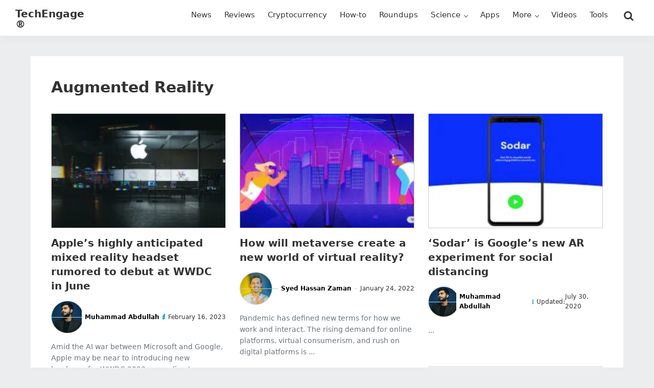

--- FILE ---
content_type: text/html; charset=UTF-8
request_url: https://techengage.com/tag/augmented-reality/?amp
body_size: 10250
content:
<!DOCTYPE html>
<html lang="en-US" prefix="og: https://ogp.me/ns#">
<head >
<meta charset="UTF-8" />
<meta name="viewport" content="width=device-width, initial-scale=1" />

<!-- Search Engine Optimization by Rank Math PRO - https://rankmath.com/ -->
<title>Augmented Reality - TechEngage</title>
<meta name="robots" content="follow, noindex"/>
<meta property="og:locale" content="en_US" />
<meta property="og:type" content="article" />
<meta property="og:title" content="Augmented Reality - TechEngage" />
<meta property="og:url" content="https://techengage.com/tag/augmented-reality/" />
<meta property="og:site_name" content="TechEngage" />
<meta property="article:publisher" content="https://www.facebook.com/TechEngage/" />
<meta name="twitter:card" content="summary_large_image" />
<meta name="twitter:title" content="Augmented Reality - TechEngage" />
<meta name="twitter:site" content="@TechEngage" />
<script type="application/ld+json" class="rank-math-schema-pro">{"@context":"https://schema.org","@graph":[{"@type":"Place","@id":"https://techengage.com/#place","address":{"@type":"PostalAddress","streetAddress":"30 N Gould St Ste R","addressLocality":"Sheridan","addressRegion":"Wyoming","postalCode":"82801","addressCountry":"US"}},{"@type":"NewsMediaOrganization","@id":"https://techengage.com/#organization","name":"TechEngage","url":"https://techengage.com","sameAs":["https://www.facebook.com/TechEngage/","https://twitter.com/TechEngage","https://www.pinterest.com/techengage/","https://www.linkedin.com/company/techengage/","https://www.instagram.com/techengage/","https://www.youtube.com/@TechEngage"],"email":"info@techengage.com","address":{"@type":"PostalAddress","streetAddress":"30 N Gould St Ste R","addressLocality":"Sheridan","addressRegion":"Wyoming","postalCode":"82801","addressCountry":"US"},"logo":{"@type":"ImageObject","@id":"https://techengage.com/#logo","url":"https://techengage.com/wp-content/uploads/2018/12/techengage-logo.png","contentUrl":"https://techengage.com/wp-content/uploads/2018/12/techengage-logo.png","caption":"TechEngage","inLanguage":"en-US","width":"448","height":"70"},"contactPoint":[{"@type":"ContactPoint","telephone":"+1-307-463-4505","contactType":"customer support"}],"description":"TechEngage is the dawn of technology news, roundups, buying guides, &amp; reviews covering consumer products, electronics, computing, gadgets &amp; more.","legalName":"TechEngage","foundingDate":"Feb 8, 2003","numberOfEmployees":{"@type":"QuantitativeValue","value":"45"},"location":{"@id":"https://techengage.com/#place"}},{"@type":"WebSite","@id":"https://techengage.com/#website","url":"https://techengage.com","name":"TechEngage","alternateName":"Tech Engage","publisher":{"@id":"https://techengage.com/#organization"},"inLanguage":"en-US"},{"@type":"CollectionPage","@id":"https://techengage.com/tag/augmented-reality/#webpage","url":"https://techengage.com/tag/augmented-reality/","name":"Augmented Reality - TechEngage","isPartOf":{"@id":"https://techengage.com/#website"},"inLanguage":"en-US"}]}</script>
<!-- /Rank Math WordPress SEO plugin -->

<link rel='dns-prefetch' href='//ajax.googleapis.com' />
<link rel="alternate" type="application/rss+xml" title="TechEngage® &raquo; Feed" href="https://techengage.com/feed/" />
<link rel="alternate" type="application/rss+xml" title="TechEngage® &raquo; Comments Feed" href="https://techengage.com/comments/feed/" />
<link rel="alternate" type="application/rss+xml" title="TechEngage® &raquo; Augmented Reality Tag Feed" href="https://techengage.com/tag/augmented-reality/feed/" />
<style id='wp-img-auto-sizes-contain-inline-css'>
img:is([sizes=auto i],[sizes^="auto," i]){contain-intrinsic-size:3000px 1500px}
/*# sourceURL=wp-img-auto-sizes-contain-inline-css */
</style>
<link rel='stylesheet' id='techengage-child-css' href='https://techengage.com/wp-content/themes/techengage-child/style.css?ver=3.2.12' media='all' />
<link rel='stylesheet' id='icomoon-css' href='https://techengage.com/wp-content/themes/techengage-child/fontstyle.css?ver=3.2.12' media='all' />
<link rel="https://api.w.org/" href="https://techengage.com/wp-json/" /><link rel="alternate" title="JSON" type="application/json" href="https://techengage.com/wp-json/wp/v2/tags/14938" /><link rel="EditURI" type="application/rsd+xml" title="RSD" href="https://techengage.com/xmlrpc.php?rsd" />
<meta name="generator" content="WordPress 6.9" />
<link rel='shortlink' href='https://techenga.ge/tzRr6' />
<style type="text/css">.aawp .aawp-tb__row--highlight{background-color:#256aaf;}.aawp .aawp-tb__row--highlight{color:#256aaf;}.aawp .aawp-tb__row--highlight a{color:#256aaf;}</style><meta name="generator" content="performance-lab 4.0.0; plugins: image-prioritizer, speculation-rules">
<script>document.documentElement.className += " js";</script>
<link rel="pingback" href="https://techengage.com/xmlrpc.php" />
<meta name="generator" content="speculation-rules 1.6.0">
<meta name="generator" content="optimization-detective 1.0.0-beta3">
<meta name="generator" content="image-prioritizer 1.0.0-beta2">
<script id="google_gtagjs" src="https://www.googletagmanager.com/gtag/js?id=G-KWD0EHTW59" async></script>
<script id="google_gtagjs-inline">
window.dataLayer = window.dataLayer || [];function gtag(){dataLayer.push(arguments);}gtag('js', new Date());gtag('config', 'G-KWD0EHTW59', {} );
</script>
<link rel="icon" href="https://techengage.com/wp-content/uploads/2019/09/cropped-favicon-4-150x150.jpg" sizes="32x32" />
<link rel="icon" href="https://techengage.com/wp-content/uploads/2019/09/cropped-favicon-4-410x410.webp" sizes="192x192" />
<link rel="apple-touch-icon" href="https://techengage.com/wp-content/uploads/2019/09/cropped-favicon-4-410x410.webp" />
<meta name="msapplication-TileImage" content="https://techengage.com/wp-content/uploads/2019/09/cropped-favicon-4-410x410.webp" />
<style id='wp-block-paragraph-inline-css'>
.is-small-text{font-size:.875em}.is-regular-text{font-size:1em}.is-large-text{font-size:2.25em}.is-larger-text{font-size:3em}.has-drop-cap:not(:focus):first-letter{float:left;font-size:8.4em;font-style:normal;font-weight:100;line-height:.68;margin:.05em .1em 0 0;text-transform:uppercase}body.rtl .has-drop-cap:not(:focus):first-letter{float:none;margin-left:.1em}p.has-drop-cap.has-background{overflow:hidden}:root :where(p.has-background){padding:1.25em 2.375em}:where(p.has-text-color:not(.has-link-color)) a{color:inherit}p.has-text-align-left[style*="writing-mode:vertical-lr"],p.has-text-align-right[style*="writing-mode:vertical-rl"]{rotate:180deg}
/*# sourceURL=https://techengage.com/wp-includes/blocks/paragraph/style.min.css */
</style>
<style id='wp-block-quote-inline-css'>
.wp-block-quote{box-sizing:border-box;overflow-wrap:break-word}.wp-block-quote.is-large:where(:not(.is-style-plain)),.wp-block-quote.is-style-large:where(:not(.is-style-plain)){margin-bottom:1em;padding:0 1em}.wp-block-quote.is-large:where(:not(.is-style-plain)) p,.wp-block-quote.is-style-large:where(:not(.is-style-plain)) p{font-size:1.5em;font-style:italic;line-height:1.6}.wp-block-quote.is-large:where(:not(.is-style-plain)) cite,.wp-block-quote.is-large:where(:not(.is-style-plain)) footer,.wp-block-quote.is-style-large:where(:not(.is-style-plain)) cite,.wp-block-quote.is-style-large:where(:not(.is-style-plain)) footer{font-size:1.125em;text-align:right}.wp-block-quote>cite{display:block}
/*# sourceURL=https://techengage.com/wp-includes/blocks/quote/style.min.css */
</style>
<style id='global-styles-inline-css'>
:root{--wp--preset--aspect-ratio--square: 1;--wp--preset--aspect-ratio--4-3: 4/3;--wp--preset--aspect-ratio--3-4: 3/4;--wp--preset--aspect-ratio--3-2: 3/2;--wp--preset--aspect-ratio--2-3: 2/3;--wp--preset--aspect-ratio--16-9: 16/9;--wp--preset--aspect-ratio--9-16: 9/16;--wp--preset--color--black: #000000;--wp--preset--color--cyan-bluish-gray: #abb8c3;--wp--preset--color--white: #ffffff;--wp--preset--color--pale-pink: #f78da7;--wp--preset--color--vivid-red: #cf2e2e;--wp--preset--color--luminous-vivid-orange: #ff6900;--wp--preset--color--luminous-vivid-amber: #fcb900;--wp--preset--color--light-green-cyan: #7bdcb5;--wp--preset--color--vivid-green-cyan: #00d084;--wp--preset--color--pale-cyan-blue: #8ed1fc;--wp--preset--color--vivid-cyan-blue: #0693e3;--wp--preset--color--vivid-purple: #9b51e0;--wp--preset--gradient--vivid-cyan-blue-to-vivid-purple: linear-gradient(135deg,rgb(6,147,227) 0%,rgb(155,81,224) 100%);--wp--preset--gradient--light-green-cyan-to-vivid-green-cyan: linear-gradient(135deg,rgb(122,220,180) 0%,rgb(0,208,130) 100%);--wp--preset--gradient--luminous-vivid-amber-to-luminous-vivid-orange: linear-gradient(135deg,rgb(252,185,0) 0%,rgb(255,105,0) 100%);--wp--preset--gradient--luminous-vivid-orange-to-vivid-red: linear-gradient(135deg,rgb(255,105,0) 0%,rgb(207,46,46) 100%);--wp--preset--gradient--very-light-gray-to-cyan-bluish-gray: linear-gradient(135deg,rgb(238,238,238) 0%,rgb(169,184,195) 100%);--wp--preset--gradient--cool-to-warm-spectrum: linear-gradient(135deg,rgb(74,234,220) 0%,rgb(151,120,209) 20%,rgb(207,42,186) 40%,rgb(238,44,130) 60%,rgb(251,105,98) 80%,rgb(254,248,76) 100%);--wp--preset--gradient--blush-light-purple: linear-gradient(135deg,rgb(255,206,236) 0%,rgb(152,150,240) 100%);--wp--preset--gradient--blush-bordeaux: linear-gradient(135deg,rgb(254,205,165) 0%,rgb(254,45,45) 50%,rgb(107,0,62) 100%);--wp--preset--gradient--luminous-dusk: linear-gradient(135deg,rgb(255,203,112) 0%,rgb(199,81,192) 50%,rgb(65,88,208) 100%);--wp--preset--gradient--pale-ocean: linear-gradient(135deg,rgb(255,245,203) 0%,rgb(182,227,212) 50%,rgb(51,167,181) 100%);--wp--preset--gradient--electric-grass: linear-gradient(135deg,rgb(202,248,128) 0%,rgb(113,206,126) 100%);--wp--preset--gradient--midnight: linear-gradient(135deg,rgb(2,3,129) 0%,rgb(40,116,252) 100%);--wp--preset--font-size--small: 13px;--wp--preset--font-size--medium: 20px;--wp--preset--font-size--large: 36px;--wp--preset--font-size--x-large: 42px;--wp--preset--spacing--20: 0.44rem;--wp--preset--spacing--30: 0.67rem;--wp--preset--spacing--40: 1rem;--wp--preset--spacing--50: 1.5rem;--wp--preset--spacing--60: 2.25rem;--wp--preset--spacing--70: 3.38rem;--wp--preset--spacing--80: 5.06rem;--wp--preset--shadow--natural: 6px 6px 9px rgba(0, 0, 0, 0.2);--wp--preset--shadow--deep: 12px 12px 50px rgba(0, 0, 0, 0.4);--wp--preset--shadow--sharp: 6px 6px 0px rgba(0, 0, 0, 0.2);--wp--preset--shadow--outlined: 6px 6px 0px -3px rgb(255, 255, 255), 6px 6px rgb(0, 0, 0);--wp--preset--shadow--crisp: 6px 6px 0px rgb(0, 0, 0);}:where(.is-layout-flex){gap: 0.5em;}:where(.is-layout-grid){gap: 0.5em;}body .is-layout-flex{display: flex;}.is-layout-flex{flex-wrap: wrap;align-items: center;}.is-layout-flex > :is(*, div){margin: 0;}body .is-layout-grid{display: grid;}.is-layout-grid > :is(*, div){margin: 0;}:where(.wp-block-columns.is-layout-flex){gap: 2em;}:where(.wp-block-columns.is-layout-grid){gap: 2em;}:where(.wp-block-post-template.is-layout-flex){gap: 1.25em;}:where(.wp-block-post-template.is-layout-grid){gap: 1.25em;}.has-black-color{color: var(--wp--preset--color--black) !important;}.has-cyan-bluish-gray-color{color: var(--wp--preset--color--cyan-bluish-gray) !important;}.has-white-color{color: var(--wp--preset--color--white) !important;}.has-pale-pink-color{color: var(--wp--preset--color--pale-pink) !important;}.has-vivid-red-color{color: var(--wp--preset--color--vivid-red) !important;}.has-luminous-vivid-orange-color{color: var(--wp--preset--color--luminous-vivid-orange) !important;}.has-luminous-vivid-amber-color{color: var(--wp--preset--color--luminous-vivid-amber) !important;}.has-light-green-cyan-color{color: var(--wp--preset--color--light-green-cyan) !important;}.has-vivid-green-cyan-color{color: var(--wp--preset--color--vivid-green-cyan) !important;}.has-pale-cyan-blue-color{color: var(--wp--preset--color--pale-cyan-blue) !important;}.has-vivid-cyan-blue-color{color: var(--wp--preset--color--vivid-cyan-blue) !important;}.has-vivid-purple-color{color: var(--wp--preset--color--vivid-purple) !important;}.has-black-background-color{background-color: var(--wp--preset--color--black) !important;}.has-cyan-bluish-gray-background-color{background-color: var(--wp--preset--color--cyan-bluish-gray) !important;}.has-white-background-color{background-color: var(--wp--preset--color--white) !important;}.has-pale-pink-background-color{background-color: var(--wp--preset--color--pale-pink) !important;}.has-vivid-red-background-color{background-color: var(--wp--preset--color--vivid-red) !important;}.has-luminous-vivid-orange-background-color{background-color: var(--wp--preset--color--luminous-vivid-orange) !important;}.has-luminous-vivid-amber-background-color{background-color: var(--wp--preset--color--luminous-vivid-amber) !important;}.has-light-green-cyan-background-color{background-color: var(--wp--preset--color--light-green-cyan) !important;}.has-vivid-green-cyan-background-color{background-color: var(--wp--preset--color--vivid-green-cyan) !important;}.has-pale-cyan-blue-background-color{background-color: var(--wp--preset--color--pale-cyan-blue) !important;}.has-vivid-cyan-blue-background-color{background-color: var(--wp--preset--color--vivid-cyan-blue) !important;}.has-vivid-purple-background-color{background-color: var(--wp--preset--color--vivid-purple) !important;}.has-black-border-color{border-color: var(--wp--preset--color--black) !important;}.has-cyan-bluish-gray-border-color{border-color: var(--wp--preset--color--cyan-bluish-gray) !important;}.has-white-border-color{border-color: var(--wp--preset--color--white) !important;}.has-pale-pink-border-color{border-color: var(--wp--preset--color--pale-pink) !important;}.has-vivid-red-border-color{border-color: var(--wp--preset--color--vivid-red) !important;}.has-luminous-vivid-orange-border-color{border-color: var(--wp--preset--color--luminous-vivid-orange) !important;}.has-luminous-vivid-amber-border-color{border-color: var(--wp--preset--color--luminous-vivid-amber) !important;}.has-light-green-cyan-border-color{border-color: var(--wp--preset--color--light-green-cyan) !important;}.has-vivid-green-cyan-border-color{border-color: var(--wp--preset--color--vivid-green-cyan) !important;}.has-pale-cyan-blue-border-color{border-color: var(--wp--preset--color--pale-cyan-blue) !important;}.has-vivid-cyan-blue-border-color{border-color: var(--wp--preset--color--vivid-cyan-blue) !important;}.has-vivid-purple-border-color{border-color: var(--wp--preset--color--vivid-purple) !important;}.has-vivid-cyan-blue-to-vivid-purple-gradient-background{background: var(--wp--preset--gradient--vivid-cyan-blue-to-vivid-purple) !important;}.has-light-green-cyan-to-vivid-green-cyan-gradient-background{background: var(--wp--preset--gradient--light-green-cyan-to-vivid-green-cyan) !important;}.has-luminous-vivid-amber-to-luminous-vivid-orange-gradient-background{background: var(--wp--preset--gradient--luminous-vivid-amber-to-luminous-vivid-orange) !important;}.has-luminous-vivid-orange-to-vivid-red-gradient-background{background: var(--wp--preset--gradient--luminous-vivid-orange-to-vivid-red) !important;}.has-very-light-gray-to-cyan-bluish-gray-gradient-background{background: var(--wp--preset--gradient--very-light-gray-to-cyan-bluish-gray) !important;}.has-cool-to-warm-spectrum-gradient-background{background: var(--wp--preset--gradient--cool-to-warm-spectrum) !important;}.has-blush-light-purple-gradient-background{background: var(--wp--preset--gradient--blush-light-purple) !important;}.has-blush-bordeaux-gradient-background{background: var(--wp--preset--gradient--blush-bordeaux) !important;}.has-luminous-dusk-gradient-background{background: var(--wp--preset--gradient--luminous-dusk) !important;}.has-pale-ocean-gradient-background{background: var(--wp--preset--gradient--pale-ocean) !important;}.has-electric-grass-gradient-background{background: var(--wp--preset--gradient--electric-grass) !important;}.has-midnight-gradient-background{background: var(--wp--preset--gradient--midnight) !important;}.has-small-font-size{font-size: var(--wp--preset--font-size--small) !important;}.has-medium-font-size{font-size: var(--wp--preset--font-size--medium) !important;}.has-large-font-size{font-size: var(--wp--preset--font-size--large) !important;}.has-x-large-font-size{font-size: var(--wp--preset--font-size--x-large) !important;}
/*# sourceURL=global-styles-inline-css */
</style>
</head>
<body class="archive tag tag-augmented-reality tag-14938 wp-theme-genesis wp-child-theme-techengage-child aawp-custom header-full-width full-width-content genesis-breadcrumbs-hidden genesis-footer-widgets-visible blog-post" itemscope itemtype="https://schema.org/WebPage"><div class="site-container"><ul class="genesis-skip-link"><li><a href="#genesis-nav-primary" class="screen-reader-shortcut"> Skip to primary navigation</a></li><li><a href="#genesis-content" class="screen-reader-shortcut"> Skip to main content</a></li><li><a href="#genesis-footer-widgets" class="screen-reader-shortcut"> Skip to footer</a></li></ul><header class="site-header" itemscope itemtype="https://schema.org/WPHeader"><div class="wrap"><div class="title-area"><p class="site-title" itemprop="headline"><a href="https://techengage.com/">TechEngage®</a></p><p class="site-description" itemprop="description">Connecting mankind with technology</p></div><nav class="nav-primary" aria-label="Main" itemscope itemtype="https://schema.org/SiteNavigationElement" id="genesis-nav-primary"><div class="wrap"><ul id="menu-primary-navigation" class="menu genesis-nav-menu menu-primary js-superfish"><li id="menu-item-11302" class="menu-item menu-item-type-taxonomy menu-item-object-category menu-item-11302"><a href="https://techengage.com/category/news/" title="News and stories" itemprop="url"><span itemprop="name">News</span></a></li>
<li id="menu-item-11305" class="menu-item menu-item-type-taxonomy menu-item-object-category menu-item-11305"><a href="https://techengage.com/category/reviews/" title="Product Reviews" itemprop="url"><span itemprop="name">Reviews</span></a></li>
<li id="menu-item-104371" class="menu-item menu-item-type-taxonomy menu-item-object-category menu-item-104371"><a href="https://techengage.com/category/blockchain/cryptocurrency/" title="Bitcoin, Cryptocurrency and more" itemprop="url"><span itemprop="name">Cryptocurrency</span></a></li>
<li id="menu-item-11301" class="menu-item menu-item-type-taxonomy menu-item-object-category menu-item-11301"><a href="https://techengage.com/category/how-to/" title="How-to guides" itemprop="url"><span itemprop="name">How-to</span></a></li>
<li id="menu-item-12459" class="menu-item menu-item-type-taxonomy menu-item-object-category menu-item-12459"><a href="https://techengage.com/category/roundups/" title="TechEngage Best of Collections" itemprop="url"><span itemprop="name">Roundups</span></a></li>
<li id="menu-item-11307" class="menu-item menu-item-type-taxonomy menu-item-object-category menu-item-has-children menu-item-11307"><a href="https://techengage.com/category/science/" itemprop="url"><span itemprop="name">Science</span></a>
<ul class="sub-menu">
	<li id="menu-item-11310" class="menu-item menu-item-type-taxonomy menu-item-object-category menu-item-11310"><a href="https://techengage.com/category/science/energy/" itemprop="url"><span itemprop="name">Energy</span></a></li>
	<li id="menu-item-11311" class="menu-item menu-item-type-taxonomy menu-item-object-category menu-item-11311"><a href="https://techengage.com/category/science/environment/" itemprop="url"><span itemprop="name">Environment</span></a></li>
	<li id="menu-item-11312" class="menu-item menu-item-type-taxonomy menu-item-object-category menu-item-11312"><a href="https://techengage.com/category/science/health/" itemprop="url"><span itemprop="name">Health</span></a></li>
	<li id="menu-item-11308" class="menu-item menu-item-type-taxonomy menu-item-object-category menu-item-11308"><a href="https://techengage.com/category/science/space/" title="Space Technology" itemprop="url"><span itemprop="name">Space</span></a></li>
</ul>
</li>
<li id="menu-item-11441" class="menu-item menu-item-type-taxonomy menu-item-object-category menu-item-11441"><a href="https://techengage.com/category/apps/" title="Mobile Apps" itemprop="url"><span itemprop="name">Apps</span></a></li>
<li id="menu-item-12461" class="menu-item menu-item-type-custom menu-item-object-custom menu-item-has-children menu-item-12461"><a href="#" itemprop="url"><span itemprop="name">More</span></a>
<ul class="sub-menu">
	<li id="menu-item-12460" class="menu-item menu-item-type-taxonomy menu-item-object-category menu-item-12460"><a href="https://techengage.com/category/opinion/" title="Opinions" itemprop="url"><span itemprop="name">Opinion</span></a></li>
	<li id="menu-item-12464" class="menu-item menu-item-type-taxonomy menu-item-object-category menu-item-12464"><a href="https://techengage.com/category/noteworthy/" title="Influential" itemprop="url"><span itemprop="name">Noteworthy</span></a></li>
	<li id="menu-item-11297" class="menu-item menu-item-type-taxonomy menu-item-object-category menu-item-11297"><a href="https://techengage.com/category/culture/" itemprop="url"><span itemprop="name">Culture</span></a></li>
	<li id="menu-item-12463" class="menu-item menu-item-type-taxonomy menu-item-object-category menu-item-12463"><a href="https://techengage.com/category/events/" title="Tech Events" itemprop="url"><span itemprop="name">Events</span></a></li>
	<li id="menu-item-12462" class="menu-item menu-item-type-taxonomy menu-item-object-category menu-item-12462"><a href="https://techengage.com/category/deals/" title="Tech Deals" itemprop="url"><span itemprop="name">Deals</span></a></li>
	<li id="menu-item-12457" class="menu-item menu-item-type-taxonomy menu-item-object-category menu-item-has-children menu-item-12457"><a href="https://techengage.com/category/startups/" title="Tech Startups" itemprop="url"><span itemprop="name">Startups</span></a>
	<ul class="sub-menu">
		<li id="menu-item-12497" class="menu-item menu-item-type-post_type menu-item-object-page menu-item-12497"><a href="https://techengage.com/startup-submissions/" title="Submit your startup" itemprop="url"><span itemprop="name">Startup Submissions</span></a></li>
	</ul>
</li>
</ul>
</li>
<li id="menu-item-29068" class="menu-item menu-item-type-post_type menu-item-object-page menu-item-29068"><a href="https://techengage.com/videos/" itemprop="url"><span itemprop="name">Videos</span></a></li>
<li id="menu-item-104867" class="tools-menu menu-item menu-item-type-post_type menu-item-object-page menu-item-104867"><a href="https://techengage.com/tools/" title="TechEngage Tools to help the community" itemprop="url"><span itemprop="name">Tools</span></a></li>
<li class="right search"><form class="search-form" method="get" action="https://techengage.com/" role="search" itemprop="potentialAction" itemscope itemtype="https://schema.org/SearchAction"><label class="search-form-label screen-reader-text" for="searchform-1">Search this website</label><input class="search-form-input" type="search" name="s" id="searchform-1" placeholder="Search this website" itemprop="query-input"><input class="search-form-submit" type="submit" value="Search"><meta content="https://techengage.com/?s={s}" itemprop="target"></form></li></ul></div></nav></div></header><div class="site-inner"><div class="content-sidebar-wrap"><main class="content" id="genesis-content"><div class="archive-description taxonomy-archive-description taxonomy-description"><h1 class="archive-title">Augmented Reality</h1></div><article class="post-104513 post type-post status-publish format-standard has-post-thumbnail category-wearables-news tag-apple tag-augmented-reality tag-mixed-reality tag-rumors tag-virtual-reality tag-wwdc tag-wwdc-2023 entry one-third first" aria-label="Apple&#8217;s highly anticipated mixed reality headset rumored to debut at WWDC in June" itemscope itemtype="https://schema.org/CreativeWork"><a class="entry-image-link" href="https://techengage.com/apple-mixed-reality-headset-rumored-debut-wwdc-june-2023/" aria-hidden="true" tabindex="-1"><img data-od-unknown-tag data-od-xpath="/HTML/BODY/DIV[@class=&apos;site-container&apos;]/*[3][self::DIV]/*[1][self::DIV]/*[1][self::MAIN]/*[2][self::ARTICLE]/*[1][self::A]/*[1][self::IMG]" width="206" height="146" src="https://techengage.com/wp-content/uploads/2023/02/apple-mixed-reality-headset-2023-release-206x146.webp" class="aligncenter post-image entry-image" alt="Apple logo bright hanging on an Apple store" itemprop="image" decoding="async" /></a><header class="entry-header"><h2 class="entry-title" itemprop="headline"><a class="entry-title-link" rel="bookmark" href="https://techengage.com/apple-mixed-reality-headset-rumored-debut-wwdc-june-2023/">Apple&#8217;s highly anticipated mixed reality headset rumored to debut at WWDC in June</a></h2>
<p class="entry-meta"><span class="entry-avatar"><img data-od-added-sizes data-od-unknown-tag data-od-xpath="/HTML/BODY/DIV[@class=&apos;site-container&apos;]/*[3][self::DIV]/*[1][self::DIV]/*[1][self::MAIN]/*[2][self::ARTICLE]/*[2][self::HEADER]/*[2][self::P]/*[1][self::SPAN]/*[1][self::IMG]" sizes="" alt='' src='https://secure.gravatar.com/avatar/af2519ba5558e6f3baac026accaffa1881f2d986a512d3fc973301899857e59d?s=64&#038;d=robohash&#038;r=g' srcset='https://secure.gravatar.com/avatar/af2519ba5558e6f3baac026accaffa1881f2d986a512d3fc973301899857e59d?s=128&#038;d=robohash&#038;r=g 2x' class='avatar avatar-64 photo' height='64' width='64' decoding='async'/></span> <span class="entry-author" itemprop="author" itemscope itemtype="https://schema.org/Person"><a href="https://techengage.com/author/abdugeek/" class="entry-author-link" rel="author" itemprop="url"><span class="entry-author-name" itemprop="name">Muhammad Abdullah</span></a></span> <span class="twitter"><a href="https://twitter.com/abdugeek" target="_blank" rel="noopener noreferrer" aria-label="Follow Muhammad Abdullah on Twitter"><i class="fa icon-twitter" aria-hidden="true"></i><span class="screen-reader-text">Follow Muhammad Abdullah on Twitter</span></a></span> <span class="entry-date entry-time"><span class="label"></span> February 16, 2023</span> </p></header><div class="entry-content" itemprop="text"><p>Amid the AI war between Microsoft and Google, Apple may be near to introducing new hardware for WWDC 2023, according to Bloomberg. Apple's long-rumored mixed ...</p></div></article><article class="post-50186 post type-post status-publish format-standard has-post-thumbnail category-ai-bulletin tag-a-new-world tag-augmented-reality tag-blockchain tag-gaming-metaverse tag-metaverse tag-metaverse-economy tag-virtual-reality entry one-third" aria-label="How will metaverse create a new world of virtual reality?" itemscope itemtype="https://schema.org/CreativeWork"><a class="entry-image-link" href="https://techengage.com/how-will-metaverse-create-a-new-world-of-virtual-reality/" aria-hidden="true" tabindex="-1"><img data-od-unknown-tag data-od-xpath="/HTML/BODY/DIV[@class=&apos;site-container&apos;]/*[3][self::DIV]/*[1][self::DIV]/*[1][self::MAIN]/*[3][self::ARTICLE]/*[1][self::A]/*[1][self::IMG]" width="206" height="146" src="https://techengage.com/wp-content/uploads/2022/01/metaverse-create-a-new-world-of-virtual-reality1-c7b7c822-206x146.webp" class="aligncenter post-image entry-image" alt="" itemprop="image" decoding="async" loading="lazy" /></a><header class="entry-header"><h2 class="entry-title" itemprop="headline"><a class="entry-title-link" rel="bookmark" href="https://techengage.com/how-will-metaverse-create-a-new-world-of-virtual-reality/">How will metaverse create a new world of virtual reality?</a></h2>
<p class="entry-meta"><span class="entry-avatar"><img data-od-added-sizes data-od-unknown-tag data-od-xpath="/HTML/BODY/DIV[@class=&apos;site-container&apos;]/*[3][self::DIV]/*[1][self::DIV]/*[1][self::MAIN]/*[3][self::ARTICLE]/*[2][self::HEADER]/*[2][self::P]/*[1][self::SPAN]/*[1][self::IMG]" sizes="auto" alt='' src='https://secure.gravatar.com/avatar/3b1db4c27456c2396e0d71784a67f7765e27744e7c779a42a003634e54f30769?s=64&#038;d=robohash&#038;r=g' srcset='https://secure.gravatar.com/avatar/3b1db4c27456c2396e0d71784a67f7765e27744e7c779a42a003634e54f30769?s=128&#038;d=robohash&#038;r=g 2x' class='avatar avatar-64 photo' height='64' width='64' loading='lazy' decoding='async'/></span> <span class="entry-author" itemprop="author" itemscope itemtype="https://schema.org/Person"><a href="https://techengage.com/author/hassan-zaman/" class="entry-author-link" rel="author" itemprop="url"><span class="entry-author-name" itemprop="name">Syed Hassan Zaman</span></a></span>  <span class="entry-date entry-time"><span class="label"></span> January 24, 2022</span> </p></header><div class="entry-content" itemprop="text"><p>Pandemic has defined new terms for how we work and interact. The rising demand for online platforms, virtual consumerism, and rush on digital platforms is ...</p></div></article><article class="post-32149 post type-post status-publish format-standard has-post-thumbnail category-world-of-tech tag-ar tag-augmented-reality tag-google tag-google-sodar entry one-third" aria-label="&#8216;Sodar&#8217; is Google&#8217;s new AR experiment for social distancing" itemscope itemtype="https://schema.org/CreativeWork"><a class="entry-image-link" href="https://techengage.com/sodar-is-googles-new-ar-experiment-for-social-distancing/" aria-hidden="true" tabindex="-1"><img data-od-unknown-tag data-od-xpath="/HTML/BODY/DIV[@class=&apos;site-container&apos;]/*[3][self::DIV]/*[1][self::DIV]/*[1][self::MAIN]/*[4][self::ARTICLE]/*[1][self::A]/*[1][self::IMG]" width="206" height="146" src="https://techengage.com/wp-content/uploads/2020/05/google-sodar-project-206x146.webp" class="aligncenter post-image entry-image" alt="Google Sodar Project" itemprop="image" decoding="async" loading="lazy" /></a><header class="entry-header"><h2 class="entry-title" itemprop="headline"><a class="entry-title-link" rel="bookmark" href="https://techengage.com/sodar-is-googles-new-ar-experiment-for-social-distancing/">&#8216;Sodar&#8217; is Google&#8217;s new AR experiment for social distancing</a></h2>
<p class="entry-meta"><span class="entry-avatar"><img data-od-added-sizes data-od-unknown-tag data-od-xpath="/HTML/BODY/DIV[@class=&apos;site-container&apos;]/*[3][self::DIV]/*[1][self::DIV]/*[1][self::MAIN]/*[4][self::ARTICLE]/*[2][self::HEADER]/*[2][self::P]/*[1][self::SPAN]/*[1][self::IMG]" sizes="auto" alt='' src='https://secure.gravatar.com/avatar/af2519ba5558e6f3baac026accaffa1881f2d986a512d3fc973301899857e59d?s=64&#038;d=robohash&#038;r=g' srcset='https://secure.gravatar.com/avatar/af2519ba5558e6f3baac026accaffa1881f2d986a512d3fc973301899857e59d?s=128&#038;d=robohash&#038;r=g 2x' class='avatar avatar-64 photo' height='64' width='64' loading='lazy' decoding='async'/></span> <span class="entry-author" itemprop="author" itemscope itemtype="https://schema.org/Person"><a href="https://techengage.com/author/abdugeek/" class="entry-author-link" rel="author" itemprop="url"><span class="entry-author-name" itemprop="name">Muhammad Abdullah</span></a></span> <span class="twitter"><a href="https://twitter.com/abdugeek" target="_blank" rel="noopener noreferrer" aria-label="Follow Muhammad Abdullah on Twitter"><i class="fa icon-twitter" aria-hidden="true"></i><span class="screen-reader-text">Follow Muhammad Abdullah on Twitter</span></a></span>  <span class="entry-date-modified entry-modified-time"><span class="label">Updated:</span> July 30, 2020</span> </p></header><div class="entry-content" itemprop="text"><p> ...</p></div></article><article class="post-17827 post type-post status-publish format-standard has-post-thumbnail category-car-tech-news category-transportation tag-augmented-reality tag-lyft tag-ride-hailing-services tag-virtual-reality entry one-third first" aria-label="Lyft is looking to introduce AR and VR for passengers" itemscope itemtype="https://schema.org/CreativeWork"><a class="entry-image-link" href="https://techengage.com/lyft-introduce-ar-vr-passengers/" aria-hidden="true" tabindex="-1"><img data-od-unknown-tag data-od-xpath="/HTML/BODY/DIV[@class=&apos;site-container&apos;]/*[3][self::DIV]/*[1][self::DIV]/*[1][self::MAIN]/*[5][self::ARTICLE]/*[1][self::A]/*[1][self::IMG]" width="206" height="146" src="https://techengage.com/wp-content/uploads/2019/01/LYFT-ILLUSTRATION-206x146.webp" class="aligncenter post-image entry-image" alt="an illustration with lyft logo" itemprop="image" decoding="async" loading="lazy" /></a><header class="entry-header"><h2 class="entry-title" itemprop="headline"><a class="entry-title-link" rel="bookmark" href="https://techengage.com/lyft-introduce-ar-vr-passengers/">Lyft is looking to introduce AR and VR for passengers</a></h2>
<p class="entry-meta"><span class="entry-avatar"><img data-od-added-sizes data-od-unknown-tag data-od-xpath="/HTML/BODY/DIV[@class=&apos;site-container&apos;]/*[3][self::DIV]/*[1][self::DIV]/*[1][self::MAIN]/*[5][self::ARTICLE]/*[2][self::HEADER]/*[2][self::P]/*[1][self::SPAN]/*[1][self::IMG]" sizes="auto" alt='' src='https://secure.gravatar.com/avatar/7fb493167e96391cdb914ebedf770737e98baf10338769dcc568acc0cbdff907?s=64&#038;d=robohash&#038;r=g' srcset='https://secure.gravatar.com/avatar/7fb493167e96391cdb914ebedf770737e98baf10338769dcc568acc0cbdff907?s=128&#038;d=robohash&#038;r=g 2x' class='avatar avatar-64 photo' height='64' width='64' loading='lazy' decoding='async'/></span> <span class="entry-author" itemprop="author" itemscope itemtype="https://schema.org/Person"><a href="https://techengage.com/author/zeshan/" class="entry-author-link" rel="author" itemprop="url"><span class="entry-author-name" itemprop="name">Muhammad Zeshan Sarwar</span></a></span> <span class="twitter"><a href="https://twitter.com/Zeshansghumman" target="_blank" rel="noopener noreferrer" aria-label="Follow Muhammad Zeshan Sarwar on Twitter"><i class="fa icon-twitter" aria-hidden="true"></i><span class="screen-reader-text">Follow Muhammad Zeshan Sarwar on Twitter</span></a></span>  <span class="entry-date-modified entry-modified-time"><span class="label">Updated:</span> July 1, 2020</span> </p></header><div class="entry-content" itemprop="text"><p>TechCrunch has come across some interesting patents filed by Lyft. It appears the ride-sharing company is looking to bring AR and VR tech to its passengers in ...</p></div></article><article class="post-13393 post type-post status-publish format-standard has-post-thumbnail category-world-of-tech tag-ar tag-augmented-reality tag-hololens tag-microsoft entry one-third" aria-label="Microsoft gets an army contract to equip troops with Hololens" itemscope itemtype="https://schema.org/CreativeWork"><a class="entry-image-link" href="https://techengage.com/microsoft-army-contract-equip-troops-hololens/" aria-hidden="true" tabindex="-1"><img data-od-unknown-tag data-od-xpath="/HTML/BODY/DIV[@class=&apos;site-container&apos;]/*[3][self::DIV]/*[1][self::DIV]/*[1][self::MAIN]/*[6][self::ARTICLE]/*[1][self::A]/*[1][self::IMG]" width="206" height="146" src="https://techengage.com/wp-content/uploads/2018/11/MSHoloLens_MixedRealitySpace_08516_3x2_RGB-206x146.png" class="aligncenter post-image entry-image" alt="A person playing an augmented reality game using Microsoft Hololens" itemprop="image" decoding="async" loading="lazy" /></a><header class="entry-header"><h2 class="entry-title" itemprop="headline"><a class="entry-title-link" rel="bookmark" href="https://techengage.com/microsoft-army-contract-equip-troops-hololens/">Microsoft gets an army contract to equip troops with Hololens</a></h2>
<p class="entry-meta"><span class="entry-avatar"><img data-od-added-sizes data-od-unknown-tag data-od-xpath="/HTML/BODY/DIV[@class=&apos;site-container&apos;]/*[3][self::DIV]/*[1][self::DIV]/*[1][self::MAIN]/*[6][self::ARTICLE]/*[2][self::HEADER]/*[2][self::P]/*[1][self::SPAN]/*[1][self::IMG]" sizes="auto" alt='' src='https://secure.gravatar.com/avatar/842deae28b1ac2faa46808c8d7178de724ca8a1069ea378692d6cdd3d7ad1170?s=64&#038;d=robohash&#038;r=g' srcset='https://secure.gravatar.com/avatar/842deae28b1ac2faa46808c8d7178de724ca8a1069ea378692d6cdd3d7ad1170?s=128&#038;d=robohash&#038;r=g 2x' class='avatar avatar-64 photo' height='64' width='64' loading='lazy' decoding='async'/></span> <span class="entry-author" itemprop="author" itemscope itemtype="https://schema.org/Person"><a href="https://techengage.com/author/fazeel/" class="entry-author-link" rel="author" itemprop="url"><span class="entry-author-name" itemprop="name">Fazeel Ashraf</span></a></span> <span class="twitter"><a href="https://twitter.com/fazeel_sheikh" target="_blank" rel="noopener noreferrer" aria-label="Follow Fazeel Ashraf on Twitter"><i class="fa icon-twitter" aria-hidden="true"></i><span class="screen-reader-text">Follow Fazeel Ashraf on Twitter</span></a></span> <span class="entry-date entry-time"><span class="label"></span> November 29, 2018</span> </p></header><div class="entry-content" itemprop="text"><p>It seems like Microsoft’s Hololens might be seeing the battlefield soon, literally. Microsoft has signed a $480 million military contract with the U.S. ...</p></div></article></main></div></div><div class="footer-widgets" id="genesis-footer-widgets"><h2 class="genesis-sidebar-title screen-reader-text">Footer</h2><div class="wrap"><div class="widget-area footer-widgets-1 footer-widget-area"><section id="nav_menu-11" class="widget widget_nav_menu"><div class="widget-wrap"><h4 class="widget-title widgettitle">Discover</h4><div class="menu-discover-container"><ul id="menu-discover" class="menu"><li id="menu-item-39152" class="menu-item menu-item-type-post_type menu-item-object-page menu-item-39152"><a href="https://techengage.com/about-us/" itemprop="url">About us</a></li>
<li id="menu-item-39155" class="menu-item menu-item-type-custom menu-item-object-custom menu-item-39155"><a href="https://techengage.com/newsroom/" itemprop="url">Newsroom</a></li>
<li id="menu-item-39154" class="menu-item menu-item-type-post_type menu-item-object-page menu-item-39154"><a href="https://techengage.com/staff/" itemprop="url">Staff</a></li>
<li id="menu-item-24707" class="menu-item menu-item-type-post_type menu-item-object-page menu-item-24707"><a href="https://techengage.com/advertise/" itemprop="url">Advertise</a></li>
<li id="menu-item-24708" class="menu-item menu-item-type-post_type menu-item-object-page menu-item-24708"><a href="https://techengage.com/tip-us/" itemprop="url">Send us a tip</a></li>
<li id="menu-item-24709" class="menu-item menu-item-type-post_type menu-item-object-page menu-item-24709"><a href="https://techengage.com/startup-submissions/" itemprop="url">Startup Submission Questionnaire</a></li>
<li id="menu-item-39153" class="menu-item menu-item-type-post_type menu-item-object-page menu-item-39153"><a href="https://techengage.com/brand-kit/" itemprop="url">Brand Kit</a></li>
<li id="menu-item-24710" class="menu-item menu-item-type-post_type menu-item-object-page menu-item-24710"><a href="https://techengage.com/contact-us/" itemprop="url">Contact us</a></li>
</ul></div></div></section>
</div><div class="widget-area footer-widgets-2 footer-widget-area"><section id="nav_menu-7" class="widget widget_nav_menu"><div class="widget-wrap"><h4 class="widget-title widgettitle">Legal pages</h4><div class="menu-legal-pages-container"><ul id="menu-legal-pages" class="menu"><li id="menu-item-16936" class="menu-item menu-item-type-post_type menu-item-object-page menu-item-16936"><a href="https://techengage.com/reviews-guarantee/" itemprop="url">Reviews Guarantee</a></li>
<li id="menu-item-16931" class="menu-item menu-item-type-post_type menu-item-object-page menu-item-16931"><a href="https://techengage.com/community-guidelines/" itemprop="url">Community Guidelines</a></li>
<li id="menu-item-39157" class="menu-item menu-item-type-post_type menu-item-object-page menu-item-39157"><a href="https://techengage.com/corrections-policy-and-practice/" itemprop="url">Corrections Policy and Practice</a></li>
<li id="menu-item-16932" class="menu-item menu-item-type-post_type menu-item-object-page menu-item-16932"><a href="https://techengage.com/cookies-policy/" itemprop="url">Cookies Policy</a></li>
<li id="menu-item-16934" class="menu-item menu-item-type-post_type menu-item-object-page menu-item-16934"><a href="https://techengage.com/our-ethics/" itemprop="url">Our Ethics</a></li>
<li id="menu-item-12493" class="menu-item menu-item-type-post_type menu-item-object-page menu-item-12493"><a href="https://techengage.com/disclaimer/" itemprop="url">Disclaimer</a></li>
<li id="menu-item-16933" class="menu-item menu-item-type-post_type menu-item-object-page menu-item-16933"><a href="https://techengage.com/gdpr-compliance/" itemprop="url">GDPR Compliance</a></li>
<li id="menu-item-16935" class="menu-item menu-item-type-post_type menu-item-object-page menu-item-privacy-policy menu-item-16935"><a rel="privacy-policy" href="https://techengage.com/privacy-policy/" itemprop="url">Privacy Policy</a></li>
<li id="menu-item-16937" class="menu-item menu-item-type-post_type menu-item-object-page menu-item-16937"><a href="https://techengage.com/terms-and-conditions/" itemprop="url">Terms and Conditions</a></li>
</ul></div></div></section>
</div><div class="widget-area footer-widgets-3 footer-widget-area"><section id="nav_menu-2" class="widget widget_nav_menu"><div class="widget-wrap"><h4 class="widget-title widgettitle">Must reads</h4><div class="menu-must-reads-container"><ul id="menu-must-reads" class="menu"><li id="menu-item-39158" class="menu-item menu-item-type-post_type menu-item-object-post menu-item-39158"><a href="https://techengage.com/best-airpods-alternatives/" itemprop="url">Best AirPods alternatives on Amazon</a></li>
<li id="menu-item-39159" class="menu-item menu-item-type-post_type menu-item-object-post menu-item-39159"><a href="https://techengage.com/best-pc-monitors-for-gaming/" itemprop="url">Best PC monitors for gaming on Amazon</a></li>
<li id="menu-item-39160" class="menu-item menu-item-type-post_type menu-item-object-post menu-item-39160"><a href="https://techengage.com/best-family-board-games/" itemprop="url">Best family board games</a></li>
<li id="menu-item-39162" class="menu-item menu-item-type-post_type menu-item-object-post menu-item-39162"><a href="https://techengage.com/best-video-doorbells/" itemprop="url">Best video doorbells without subscription</a></li>
<li id="menu-item-39163" class="menu-item menu-item-type-post_type menu-item-object-post menu-item-39163"><a href="https://techengage.com/best-handheld-video-game-consoles/" itemprop="url">Best handheld video game consoles</a></li>
<li id="menu-item-39164" class="menu-item menu-item-type-post_type menu-item-object-post menu-item-39164"><a href="https://techengage.com/best-tires-for-snow/" itemprop="url">Best all-season tires for snow</a></li>
<li id="menu-item-39165" class="menu-item menu-item-type-post_type menu-item-object-post menu-item-39165"><a href="https://techengage.com/best-mobile-wifi-hotspots/" itemprop="url">Best mobile Wi-Fi hotspots</a></li>
<li id="menu-item-39166" class="menu-item menu-item-type-post_type menu-item-object-post menu-item-39166"><a href="https://techengage.com/best-treadmills/" itemprop="url">Best treadmills on Amazon</a></li>
</ul></div></div></section>
</div><div class="widget-area footer-widgets-4 footer-widget-area"><section id="custom_html-13" class="widget_text widget widget_custom_html"><div class="widget_text widget-wrap"><h4 class="widget-title widgettitle">Download our apps</h4><div class="textwidget custom-html-widget"><div style="display: flex; justify-content: space-between; align-items: center; width: 260px;">
    <!-- Google Play Store Image Link -->
    <!-- App Store 'Coming Soon' Image -->
    <img data-od-unknown-tag data-od-xpath="/HTML/BODY/DIV[@class=&apos;site-container&apos;]/*[4][self::DIV]/*[2][self::DIV]/*[4][self::DIV]/*[1][self::SECTION]/*[1][self::DIV]/*[2][self::DIV]/*[1][self::DIV]/*[1][self::IMG]" src="https://techengage.com/wp-content/uploads/2020/03/ios-comingsoon-appstore-150x45.png" alt="TechEngage app coming soon on App Store" style="width: 120px; height: 36px;" loading="lazy">
</div>
</div></div></section>
</div></div></div><footer class="site-footer" itemscope itemtype="https://schema.org/WPFooter"><div class="wrap"><p><div class="two-thirds first footer-copyright">
    &copy; 2024 TechEngage®. All Rights Reserved. TechEngage® is a project of TechAbout LLC.
    <p>
        TechEngage® is a registered trademark in the United States under
        <a href="https://tsdr.uspto.gov/#caseNumber=90466905&amp;caseSearchType=US_APPLICATION&amp;caseType=DEFAULT&amp;searchType=statusSearch" target="_blank" rel="nofollow noopener noreferrer" title="USA Trademark Information for TechEngage" aria-label="Trademark Number 6823709">Trademark Number 6823709</a>
        and in the United Kingdom under
        <a href="https://trademarks.ipo.gov.uk/ipo-tmcase/page/Results/1/UK00003417167" target="_blank" rel="nofollow noopener noreferrer" title="UK Trademark Information for TechEngage" aria-label="Trademark Number UK00003417167">Trademark Number UK00003417167</a>.
        It is also ISSN protected under ISSN 2690-3776 and has OCLC Number 1139335774.
    </p>
</div>

<div class="one-third footer-social">
    <div class="footer-icons">
        <a href="https://www.facebook.com/TechEngage/" class="fa icon-facebook" rel="nofollow noopener noreferrer" target="_blank" aria-label="Facebook" title="Visit TechEngage on Facebook"></a>
        <a href="https://twitter.com/TechEngage" class="fa icon-twitter" rel="nofollow noopener noreferrer" target="_blank" aria-label="Twitter" title="Follow TechEngage on Twitter"></a>
        <a href="https://www.linkedin.com/company/techengage/" class="fa icon-linkedin" rel="nofollow noopener noreferrer" target="_blank" aria-label="LinkedIn" title="Connect with TechEngage on LinkedIn"></a>
        <a href="https://www.instagram.com/techengage/" class="fa icon-instagram" rel="nofollow noopener noreferrer" target="_blank" aria-label="Instagram" title="View TechEngage's Instagram profile"></a>
        <a href="https://www.pinterest.com/techengage/" class="fa icon-pinterest" rel="nofollow noopener noreferrer" target="_blank" aria-label="Pinterest" title="Explore TechEngage on Pinterest"></a>
    </div>
</div>

<div class="clearfix"></div></p><nav class="nav-secondary" aria-label="Secondary" itemscope itemtype="https://schema.org/SiteNavigationElement"><div class="wrap"><ul id="menu-td-demo-sub-footer-menu" class="menu genesis-nav-menu menu-secondary js-superfish"><li id="menu-item-108338" class="menu-item menu-item-type-custom menu-item-object-custom menu-item-108338"><a href="#" itemprop="url"><span itemprop="name">Terms &#038; Conditions</span></a></li>
<li id="menu-item-108339" class="menu-item menu-item-type-custom menu-item-object-custom menu-item-108339"><a href="#" itemprop="url"><span itemprop="name">Privacy Policy</span></a></li>
</ul></div></nav></div></footer><script type="module">
import detect from "https:\/\/techengage.com\/wp-content\/plugins\/optimization-detective\/detect.min.js?ver=1.0.0-beta3"; detect( {"minViewportAspectRatio":0.4,"maxViewportAspectRatio":2.5,"isDebug":false,"extensionModuleUrls":["https:\/\/techengage.com\/wp-content\/plugins\/image-prioritizer\/detect.min.js?ver=1.0.0-beta2"],"restApiEndpoint":"https:\/\/techengage.com\/wp-json\/optimization-detective\/v1\/url-metrics:store","currentETag":"e64292c57df1c3d3abd0cb3f28cdd4f2","currentUrl":"https:\/\/techengage.com\/tag\/augmented-reality\/?amp","urlMetricSlug":"a468a400e7e4e515664bb6701d31c066","cachePurgePostId":104513,"urlMetricHMAC":"2e9483a1775e5c91aa61c1c52233a15e","urlMetricGroupStatuses":[{"minimumViewportWidth":0,"maximumViewportWidth":480,"complete":false},{"minimumViewportWidth":480,"maximumViewportWidth":600,"complete":false},{"minimumViewportWidth":600,"maximumViewportWidth":782,"complete":false},{"minimumViewportWidth":782,"maximumViewportWidth":null,"complete":false}],"storageLockTTL":60,"freshnessTTL":604800,"webVitalsLibrarySrc":"https:\/\/techengage.com\/wp-content\/plugins\/optimization-detective\/build\/web-vitals.js?ver=4.2.4"} );
</script>
</div><script type="speculationrules">
{"prerender":[{"source":"document","where":{"and":[{"href_matches":"/*"},{"not":{"href_matches":["/wp-*.php","/wp-admin/*","/wp-content/uploads/*","/wp-content/*","/wp-content/plugins/*","/wp-content/themes/techengage-child/*","/wp-content/themes/genesis/*","/*\\?(.+)"]}},{"not":{"selector_matches":"a[rel~=\"nofollow\"]"}},{"not":{"selector_matches":".no-prerender, .no-prerender a"}},{"not":{"selector_matches":".no-prefetch, .no-prefetch a"}}]},"eagerness":"eager"}]}
</script>
<script id="jquery-js-before">
window.jQuery || document.write('<script src="https://techengage.com/wp-includes/js/jquery/jquery.js"><\/script>')
//# sourceURL=jquery-js-before
</script>
<script src="https://ajax.googleapis.com/ajax/libs/jquery/3.7.1/jquery.min.js" id="jquery-js"></script>
<script src="https://techengage.com/wp-includes/js/hoverIntent.min.js?ver=1.10.2" id="hoverIntent-js"></script>
<script src="https://techengage.com/wp-content/themes/genesis/lib/js/menu/superfish.min.js?ver=1.7.10" id="superfish-js"></script>
<script src="https://techengage.com/wp-content/themes/genesis/lib/js/menu/superfish.args.min.js?ver=3.6.1" id="superfish-args-js"></script>
<script src="https://techengage.com/wp-content/themes/genesis/lib/js/skip-links.min.js?ver=3.6.1" id="skip-links-js"></script>
<script id="techengage-child-responsive-menu-js-extra">
var genesis_responsive_menu = {"mainMenu":"Menu","menuIconClass":"dashicons-before dashicons-menu","subMenu":"Submenu","subMenuIconClass":"dashicons-before dashicons-arrow-down-alt2","menuClasses":{"others":[".nav-primary"]}};
//# sourceURL=techengage-child-responsive-menu-js-extra
</script>
<script src="https://techengage.com/wp-content/themes/genesis/lib/js/menu/responsive-menus.min.js?ver=1.1.3" id="techengage-child-responsive-menu-js"></script>
    <script type="text/javascript">
        /* <![CDATA[ */
            var aawp_geotargeting_settings = {"store":"com","mode":"asin"};
            var aawp_geotargeting_localized_stores = {"au":"com.au","nz":"com.au","ae":"ae","ca":"ca","es":"es","sa":"sa","se":"se","sg":"sg","gb":"co.uk","ie":"co.uk"};
            var aawp_geotargeting_tracking_ids = {"ca":"techengage0c-20","com.au":"techengage09-22","sa":"techengage03-21","sg":"techengage0b-22","es":"techengage0d-21","se":"techengage0e-21","co.uk":"techengage04-21","ae":"techengage02-21"};
        /* ]]> */
    </script>
    </body></html>
